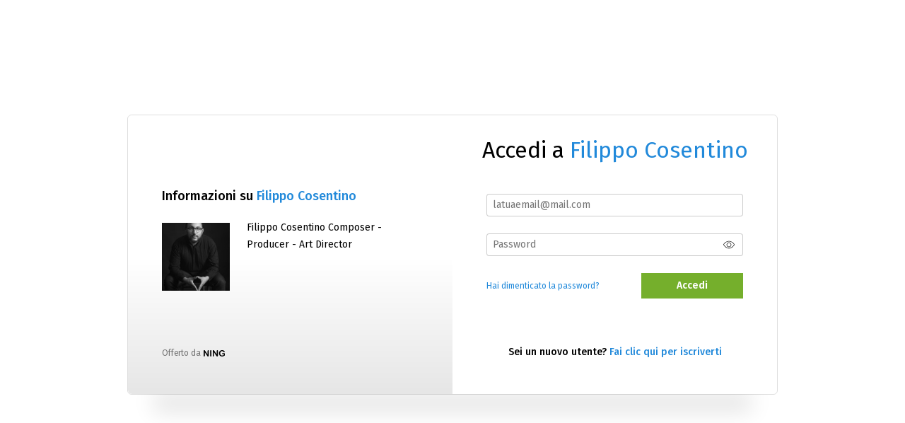

--- FILE ---
content_type: text/css;charset=UTF-8
request_url: https://filippocosentino.com/custom-css
body_size: 1175
content:
.header-logoImage img {
    width: 1120px;
}
.section_header {
    width: 100%;
    display: block;
}
.section_header .pull-right {
    width: 100%;
    float: none;
    text-align: center;
}
.section_header .pull-right .icon {
    width: auto;
}
.section_header .module-header {
   padding: 3px 5px 3px 5px;
    margin-left: 5px;
margin-right: 5px;
}
header.module-header {
    margin-left: 5px;
margin-right: 5px;
}
.membersSection-avatars {
    margin: 0;
    justify-content: center!important;
}
/*Change slideshow  background*/
.photoSlideshow {
background-color: transparent;
}
/*Change color of prew next buttons*/
.slick-prev:before, .slick-next:before {
opacity: 1;
color: black;
}
h1, h2, h3, h4, h5, h6, p {
    margin-bottom: 0;
    padding: 0;
}


.site-body {
background: transparent url(https://storage.ning.com/topology/rest/1.0/file/get/10445216255?profile=original) repeat-x scroll 0 0;
}
  .mainTab-item > a {
    border-right: 1px dotted #ffffff;
  }
  .mainTab-item > a.hovered,
  .mainTab-item:hover > a,
  .mainTab-item.active > a {
    border-top: 4px solid #474747;
    position: relative;
    top: -4px;
    left: 2px;
  }